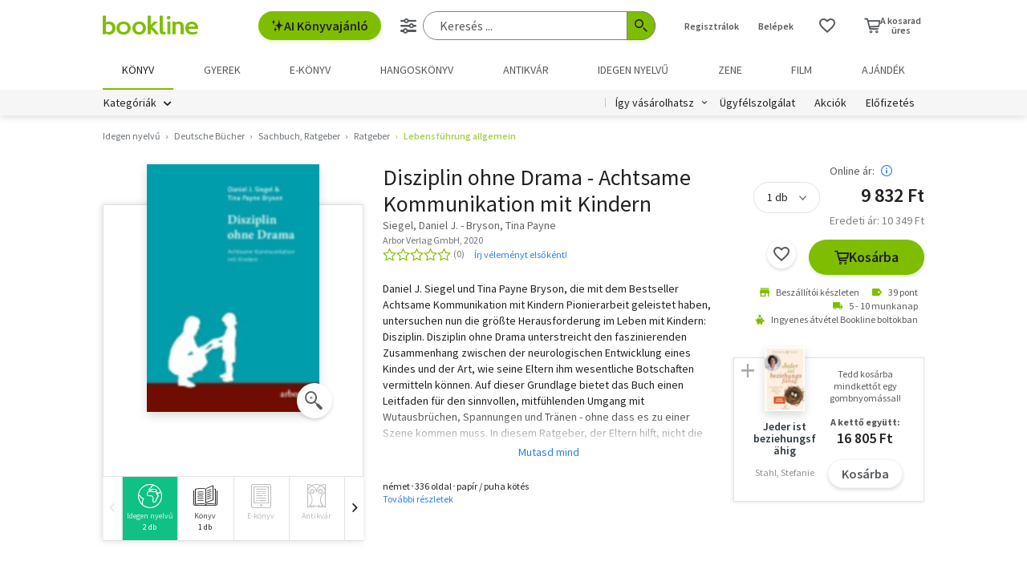

--- FILE ---
content_type: text/html; charset=utf-8
request_url: https://www.google.com/recaptcha/api2/aframe
body_size: -86
content:
<!DOCTYPE HTML><html><head><meta http-equiv="content-type" content="text/html; charset=UTF-8"></head><body><script nonce="tGw3clJOSSI9rl07V716jQ">/** Anti-fraud and anti-abuse applications only. See google.com/recaptcha */ try{var clients={'sodar':'https://pagead2.googlesyndication.com/pagead/sodar?'};window.addEventListener("message",function(a){try{if(a.source===window.parent){var b=JSON.parse(a.data);var c=clients[b['id']];if(c){var d=document.createElement('img');d.src=c+b['params']+'&rc='+(localStorage.getItem("rc::a")?sessionStorage.getItem("rc::b"):"");window.document.body.appendChild(d);sessionStorage.setItem("rc::e",parseInt(sessionStorage.getItem("rc::e")||0)+1);localStorage.setItem("rc::h",'1768974118288');}}}catch(b){}});window.parent.postMessage("_grecaptcha_ready", "*");}catch(b){}</script></body></html>